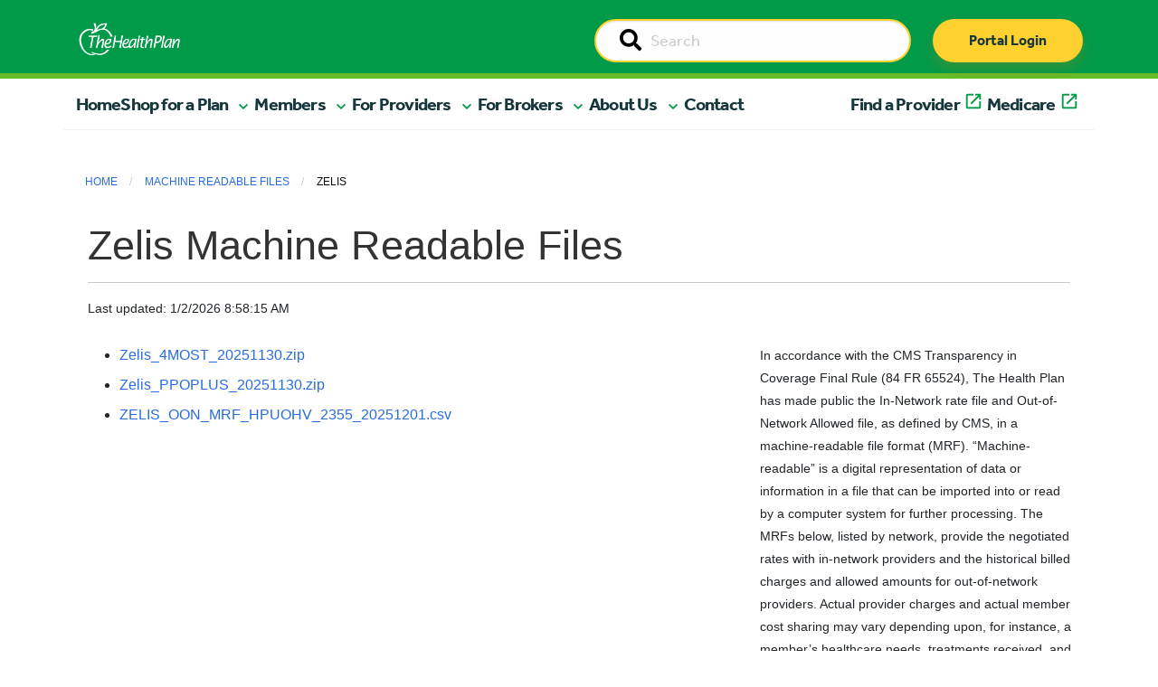

--- FILE ---
content_type: text/html; charset=UTF-8
request_url: https://www.healthplan.org/zelis_mrfs
body_size: 10542
content:
<!doctype html>
<html class="no-js" lang="en">
  <head>

    
<title>Zelis Mrfs :: The Health Plan</title>

<meta http-equiv="content-type" content="text/html; charset=UTF-8"/>
<meta name="generator" content="Concrete CMS"/>
<meta name="theme-color" content="rgb(0, 154, 73)"/>
<link rel="canonical" href="https://www.healthplan.org/zelis_mrfs">
<script type="text/javascript">
    var CCM_DISPATCHER_FILENAME = "/index.php";
    var CCM_CID = 14672;
    var CCM_EDIT_MODE = false;
    var CCM_ARRANGE_MODE = false;
    var CCM_IMAGE_PATH = "/concrete/images";
    var CCM_APPLICATION_URL = "https://www.healthplan.org";
    var CCM_REL = "";
    var CCM_ACTIVE_LOCALE = "en_US";
    var CCM_USER_REGISTERED = false;
</script>

<link href="/concrete/css/features/imagery/frontend.css?ccm_nocache=8d9ad7a3b26ba21118d70dec13a6d138e3c0cdf7" rel="stylesheet" type="text/css" media="all">
<link href="/concrete/css/fontawesome/all.css?ccm_nocache=8d9ad7a3b26ba21118d70dec13a6d138e3c0cdf7" rel="stylesheet" type="text/css" media="all">
<script type="text/javascript" src="/application/js/jquery-3.6.0.min.js?ccm_nocache=93d5674667a034411f8113d75407d7548a53b80a"></script>
<script type="text/javascript" src="/application/js/jquery-migrate-3.3.2.min.js?ccm_nocache=212097cd5b75a171964f96295e8f991f33a7d1d5"></script>
<link href="/application/files/cache/css/3176a43b8ffb2c4e1a9fe757262f88c0b9a9e928.css?ccm_nocache=8d9ad7a3b26ba21118d70dec13a6d138e3c0cdf7" rel="stylesheet" type="text/css" media="all" data-source="/concrete/css/features/basics/frontend.css?ccm_nocache=8d9ad7a3b26ba21118d70dec13a6d138e3c0cdf7 /packages/health_plan/blocks/hp_auto_nav/view.css?ccm_nocache=0e3585e11b82478b4025c9a19224551ed51951ce">

    <meta charset="utf-8">
    <meta http-equiv="x-ua-compatible" content="ie=edge">
    <meta name="viewport" content="width=device-width, initial-scale=1.0">

        <meta property="og:image" content=""/>
    <meta property="og:title" content=""/>
    <meta property="og:description" content=""/>
    <meta name="twitter:card" content="summary_large_image" >
	<meta name="twitter:image" content="" >

    <link rel="shortcut icon" href="/packages/healthplan_redesign/themes/healthplan_redesign/Content/graphics/thp-favicon.png">

        <link rel="stylesheet" href="/packages/healthplan_redesign/themes/healthplan_redesign/css/slick.css">
    <link rel="stylesheet" href="/packages/healthplan_redesign/themes/healthplan_redesign/css/slick-theme.css">
    <link rel="stylesheet" href="/packages/healthplan_redesign/themes/healthplan_redesign/css/app.css"> 
    <link rel="stylesheet" href="/packages/healthplan_redesign/themes/healthplan_redesign/css/app_redesign.css"> 

        <!-- <link rel="stylesheet" href="https://cdnjs.cloudflare.com/ajax/libs/bootstrap-select/1.13.18/css/bootstrap-select.min.css" integrity="sha512-ARJR74swou2y0Q2V9k0GbzQ/5vJ2RBSoCWokg4zkfM29Fb3vZEQyv0iWBMW/yvKgyHSR/7D64pFMmU8nYmbRkg==" crossorigin="anonymous" referrerpolicy="no-referrer" /> -->
    <!-- <link rel="stylesheet" href="/packages/healthplan_redesign/themes/healthplan_redesign/css/ajax-bootstrap-select.min.css"> -->
    <script type="text/javascript" src="/packages/healthplan_redesign/themes/healthplan_redesign/js/slick.min.js"></script>
    <script src="/packages/healthplan_redesign/themes/healthplan_redesign/js/what-input.min.js"></script>
    <!-- <script src="/packages/healthplan_redesign/themes/healthplan_redesign/js/bootstrap-select.min.js"></script> -->
    
    

    

    <!-- web fonts -->
    <link rel="stylesheet" href="https://use.typekit.net/cvv3gsd.css">

    
    
    
    </head>
    <body>
    
<div class="ccm-page ccm-page-id-14672">
    <header>

        

    



<style>
    #ccm-stack-container .navbar-brand img.logo {
        max-width: 150px;
    }

    #ccm-stack-container .nav-wrapper.sticky-top.container-fluid {
        position: relative;
        z-index: 1;
        overflow-x: hidden;
    }
</style>


<!-- HTML output -->
<div class="nav-wrapper sticky-top container-fluid">
    <nav class="navbar navbar-expand-md">
        <div class="nav-upper">
            <div class="nav-inner container">
                <div class="logo-wrapper">
                    <a class="navbar-brand" href="/"><img class="logo" src="/packages/healthplan_redesign/themes/healthplan_redesign/Content/graphics/THP_Main_logo_2018_White.png" alt="THP Logo"/></a>
                </div>

                <div id="searchWrapper" class="search-wrapper d-none d-sm-none d-md-block d-lg-block">
                    <form action="/search" method="get" id="desktopSearchForm" class="ccm-search-block-form">
                        <input name="search_paths[]" type="hidden" value="">        
                        <div class="input-group">
                            <label id="searchDesktopLabel" style="display:none;" for="searchDesktop">Search</label>
                            <input name="searchDesktop" aria-labelledby="searchDesktopLabel" id="searchDesktop" class="searchField input-group-field" type="text" value="" placeholder="Search">                        
                            <span class="input-group-label">
                                <button type="submit" value="Go">
                                    <span style="display:none;">Go</span>
                                    <i class="fa fa-search"></i>
                            </button>
                            </span>
                        </div>
                    </form>
                </div>

                <div id="buttonWrapper" class="button-wrapper d-none d-sm-none d-md-block d-lg-block">
                    <a href="https://myplan.healthplan.org/" class="thp-btn thp-btn-primary" type="submit">Portal Login</a>
                </div>

                <!-- mobile only search and login button -->
                <div id="searchMobileWrapper" class="search-wrapper d-md-none d-lg-none d-xl-none d-xxl-none">
                    <form action="/search" method="get" id="mobileSearchForm" class="ccm-search-block-form">
                        <input name="search_paths[]" type="hidden" value="">        
                        <div class="input-group">
                            <label style="display:none;" for="searchMobile">Search</label>
                            <input name="searchMobile" id="searchMobile" class="searchField input-group-field" type="text" value="" placeholder="Search">                        
                            <span class="input-group-label">
                                <button type="submit" value="Go">
                                    <span style="display:none;">Go</span>
                                    <i class="fa fa-search"></i>
                                </button>
                            </span>
                        </div>
                    </form>
                </div>

                <div id="buttonMobile" class="button-wrapper d-md-none d-lg-none d-xl-none d-xxl-none">
                    <a href="https://myplan.healthplan.org/" class="thp-btn thp-btn-primary" type="submit">Portal Login</a>
                </div>
                <!-- end mobile only -->

                <div class="toggleWrapper">
                    <button id="toggleButton" class="navbar-toggler" type="button" data-bs-toggle="collapse" data-bs-target="#navbarToggle,offcanvas-a" aria-controls="navbarToggle" aria-expanded="false" aria-label="Toggle navigation">
                        <span class="navbar-toggler-icon navbar-toggler-icon-closed">
                            <i class="icon fas fa-bars"></i>
                        </span>

                        <span class="navbar-toggler-icon navbar-toggler-icon-open">
                            <i class="icon fas fa-times"></i>
                        </span>
                    </button>
                </div>
            </div>
        </div>
        <div class="menu-wrapper">
            <div class="menu container">
                <div class="row navbar-collapse" id="navbarToggle">

                    <!-- desktop nav items -->
                    <ul class="hp_manual_nav navbar-nav me-auto mb-2 mb-lg-0 navbar-" id="BLOCK_7773"><li class="nav-item"><a class="nav-link active primary-nav" aria-current="page" href="https://healthplan.org/">Home</a></li><li class="nav-item mobile-nav-element main-nav-mobile-offcanvas"><a class="nav-link primary-nav mobile-nav-drilldown" href="#" role="button" data-bs-toggle="offcanvas" data-bs-target="#panel-2" aria-controls="offcanvasExample">Shop for a Plan</a></li><li class="nav-item dropdown nav-test"><a href="#" target="_self" class=" primary-nav nav-link dropdown-toggle dropdown-2" role="button" aria-expanded="false">Shop for a Plan</a><ul class="dropdown-menu dropdown-menu-header"><li class="nav-item dropdown"><a href="#" target="_self" class="nav-link dropdown-toggle dropdown-3" >Individual Plans</a><ul class="dropdown-menu dropdown-submenu"><li class="nav-item dropdown"><a href="#" target="_self" class="nav-link dropdown-toggle dropdown-4" >Medicaid</a><ul class="dropdown-menu dropdown-submenu"><li class="nav-item"><a href="https://healthplan.org/wv-medicaid" target="_self" class="dropdown-item dropdown-5" >Medicaid Home</a></li><li class="nav-item"><a href="https://healthplan.org/wv-medicaid/current-members/medicaid-benefits" target="_self" class="dropdown-item dropdown-6" >Medicaid Benefits</a></li><li class="nav-item"><a href="https://healthplan.org/wv-medicaid/wvchip" target="_self" class="dropdown-item dropdown-7" >WVCHIP</a></li><li class="nav-item"><a href="https://healthplan.org/wv-medicaid/current-members/wvchip-member-information" target="_self" class="dropdown-item dropdown-8" >WVCHIP Benefits</a></li><li class="nav-item"><a href="https://healthplan.org/wv-medicaid/new-members/enroll" target="_self" class="dropdown-item dropdown-9" >Enroll</a></li></ul></li><li class="nav-item"><a href="https://medicare2026.healthplan.org/compare-plans" target="_blank" class="dropdown-item dropdown-external-link dropdown-10" >Medicare Advantage Plans</a></li><li class="nav-item"><a href="https://healthplan.org/types-plans/medicare/medicare-supplement-plans" target="_self" class="dropdown-item dropdown-11" >Medicare Supplement Plans</a></li></ul></li><li class="nav-item"><a href="https://healthplan.org/types-plans/employer-plans" target="_self" class="dropdown-item dropdown-12" >Employer Plans</a></li></ul></li><li class="nav-item mobile-nav-element main-nav-mobile-offcanvas"><a class="nav-link primary-nav mobile-nav-drilldown" href="#" role="button" data-bs-toggle="offcanvas" data-bs-target="#panel-13" aria-controls="offcanvasExample">Members</a></li><li class="nav-item dropdown nav-test"><a href="#" target="_self" class=" primary-nav nav-link dropdown-toggle dropdown-13" role="button" aria-expanded="false">Members</a><ul class="dropdown-menu dropdown-menu-header"><li class="nav-item dropdown"><a href="#" target="_self" class="nav-link dropdown-toggle dropdown-14" >Tools and Resources</a><ul class="dropdown-menu dropdown-submenu"><li class="nav-item"><a href="https://healthplan.org/for-you-and-family/planning-ahead/understanding-advance-directives" target="_self" class="dropdown-item dropdown-15" >Advance Directives</a></li><li class="nav-item"><a href="https://healthplan.org/for-you-and-family/tools-resources/appeals-grievances" target="_self" class="dropdown-item dropdown-16" >Appeals and Grievances</a></li><li class="nav-item"><a href="https://healthplan.org/for-you-and-family/forms" target="_self" class="dropdown-item dropdown-17" >Forms</a></li><li class="nav-item"><a href="https://healthplan.org/for-you-and-family/tools-resources/our-myplan-mobile-app" target="_self" class="dropdown-item dropdown-18" >The MyPlan Mobile App</a></li><li class="nav-item"><a href="https://healthplan.org/for-you-and-family/tools-resources/newsletters" target="_self" class="dropdown-item dropdown-19" >Newsletters</a></li><li class="nav-item"><a href="https://healthplan.org/for-you-and-family/tools-resources/quality-improvement" target="_self" class="dropdown-item dropdown-20" >Quality Improvement</a></li><li class="nav-item"><a href="https://healthplan.org/for-you-and-family/tools-resources/cost-estimates" target="_self" class="dropdown-item dropdown-21" >Cost Estimates</a></li></ul></li><li class="nav-item"><a href="https://healthplan.org/for-you-and-family/forms-prior-auth-list-notices" target="_self" class="dropdown-item dropdown-96" >Prior Authorizations</a></li><li class="nav-item dropdown"><a href="#" target="_self" class="nav-link dropdown-toggle dropdown-22" >Medicaid/WVCHIP</a><ul class="dropdown-menu dropdown-submenu"><li class="nav-item"><a href="https://healthplan.org/wv-medicaid/current-members/medicaid-benefits" target="_self" class="dropdown-item dropdown-23" >Medicaid Benefits</a></li><li class="nav-item"><a href="https://healthplan.org/wv-medicaid/current-members/member-materials" target="_self" class="dropdown-item dropdown-24" >Medicaid Member Materials</a></li><li class="nav-item"><a href="https://healthplan.org/wv-medicaid/wvchip" target="_self" class="dropdown-item dropdown-25" >WVCHIP</a></li><li class="nav-item"><a href="https://healthplan.org/wv-medicaid/current-members/wvchip-member-information" target="_self" class="dropdown-item dropdown-26" >WVCHIP Benefits</a></li><li class="nav-item"><a href="https://healthplan.org/wv-medicaid/current-members/wvchip-member-materials" target="_self" class="dropdown-item dropdown-27" >WVCHIP Member Materials</a></li><li class="nav-item"><a href="https://healthplan.org/wv-medicaid/get-care/receiving-care" target="_self" class="dropdown-item dropdown-28" >Receiving Care</a></li><li class="nav-item"><a href="https://www.findhelp.org/?ref=ab_redirect" target="_blank" class="dropdown-item dropdown-external-link dropdown-29" >Community Resources</a></li></ul></li><li class="nav-item dropdown"><a href="#" target="_self" class="nav-link dropdown-toggle dropdown-30" >Pharmacy</a><ul class="dropdown-menu dropdown-submenu"><li class="nav-item"><a href="https://healthplan.org/for-you-and-family/pharmacy/formularies" target="_self" class="dropdown-item dropdown-31" >Formularies</a></li><li class="nav-item"><a href="https://healthplan.org/for-you-and-family/pharmacy/home-delivery-prescription-reimbursements" target="_self" class="dropdown-item dropdown-32" >Home Delivery / Prescription Reimbursements</a></li><li class="nav-item"><a href="https://healthplan.org/for-you-and-family/pharmacy/medication-review" target="_self" class="dropdown-item dropdown-33" >Medication Review</a></li><li class="nav-item"><a href="https://healthplan.org/for-you-and-family/pharmacy/obtaining-prescription" target="_self" class="dropdown-item dropdown-34" >Obtaining a Prescription</a></li><li class="nav-item"><a href="https://healthplan.org/for-you-and-family/pharmacy/specialty-drugs" target="_self" class="dropdown-item dropdown-35" >Specialty Drugs</a></li><li class="nav-item"><a href="https://healthplan.org/for-you-and-family/pharmacy/online-digital-tools" target="_self" class="dropdown-item dropdown-36" >Online Digital Tools</a></li><li class="nav-item"><a href="https://www.express-scripts.com/frontend/open-enrollment/thehealthplan/plans/5cca93c355d4ee005c73ef3d/pharmacy" target="_blank" class="dropdown-item dropdown-external-link dropdown-37" >Find a Pharmacy</a></li></ul></li><li class="nav-item dropdown"><a href="#" target="_self" class="nav-link dropdown-toggle dropdown-38" >Get Care</a><ul class="dropdown-menu dropdown-submenu"><li class="nav-item"><a href="https://healthplan.org/for-you-and-family/get-care/talk-nurse" target="_self" class="dropdown-item dropdown-39" >Talk to a Nurse</a></li><li class="nav-item"><a href="https://healthplan.org/for-you-and-family/get-care/988-247-crisis-support" target="_self" class="dropdown-item dropdown-40" >988 - 24/7 Crisis Support</a></li><li class="nav-item"><a href="https://healthplan.org/for-you-and-family/get-care/clinical-programs-and-enrollment" target="_self" class="dropdown-item dropdown-41" >Clinical Programs and Enrollment</a></li></ul></li><li class="nav-item dropdown"><a href="#" target="_self" class="nav-link dropdown-toggle dropdown-42" >Health and Wellness</a><ul class="dropdown-menu dropdown-submenu"><li class="nav-item"><a href="https://healthplan.org/for-you-and-family/health-wellness/core-wellness" target="_self" class="dropdown-item dropdown-43" >CoreWellness</a></li><li class="nav-item"><a href="https://healthplan.org/blog" target="_self" class="dropdown-item dropdown-44" >HealthBite Blog</a></li><li class="nav-item"><a href="https://healthplan.org/for-you-and-family/health-wellness/health-library-1" target="_self" class="dropdown-item dropdown-45" >Self-Management Tool and Health Library</a></li><li class="nav-item"><a href="https://healthplan.org/for-you-and-family/get-care/clinical-programs-and-enrollment" target="_self" class="dropdown-item dropdown-46" >Clinical Programs and Enrollment</a></li></ul></li><li class="nav-item"><a href="https://myplan.healthplan.org/Account/Login" target="_blank" class="dropdown-item dropdown-external-link dropdown-47" >Member Portal</a></li><li class="nav-item"><a href="http://findadoc.healthplan.org/" target="_blank" class="dropdown-item dropdown-external-link dropdown-48" >Find a Provider</a></li></ul></li><li class="nav-item mobile-nav-element main-nav-mobile-offcanvas"><a class="nav-link primary-nav mobile-nav-drilldown" href="#" role="button" data-bs-toggle="offcanvas" data-bs-target="#panel-49" aria-controls="offcanvasExample">For Providers</a></li><li class="nav-item dropdown nav-test"><a href="#" target="_self" class=" primary-nav nav-link dropdown-toggle dropdown-49" role="button" aria-expanded="false">For Providers</a><ul class="dropdown-menu dropdown-menu-header"><li class="nav-item dropdown"><a href="#" target="_self" class="nav-link dropdown-toggle dropdown-50" >Claims Support</a><ul class="dropdown-menu dropdown-submenu"><li class="nav-item"><a href="https://healthplan.org/providers/claims-support/claims" target="_self" class="dropdown-item dropdown-51" >Claims</a></li><li class="nav-item"><a href="https://healthplan.org/providers/claims-support/fee-schedules" target="_self" class="dropdown-item dropdown-52" >Fee Schedules</a></li><li class="nav-item"><a href="https://healthplan.org/providers/claims-support/reconsideration-appeals" target="_self" class="dropdown-item dropdown-53" >Reconsideration and Appeals</a></li></ul></li><li class="nav-item"><a href="https://healthplan.org/providers/prior-authorization-referrals/forms-prior-auth-list-notices" target="_self" class="dropdown-item dropdown-54" >Prior Authorizations</a></li><li class="nav-item dropdown"><a href="#" target="_self" class="nav-link dropdown-toggle dropdown-55" >Medicare and Medicaid</a><ul class="dropdown-menu dropdown-submenu"><li class="nav-item"><a href="https://healthplan.org/providers/medicare-medicaid/medicare" target="_self" class="dropdown-item dropdown-56" >Medicare</a></li><li class="nav-item"><a href="https://healthplan.org/providers/medicare-medicaid/wv-medicaid" target="_self" class="dropdown-item dropdown-57" >WV Medicaid</a></li><li class="nav-item"><a href="https://healthplan.org/providers/medicare-medicaid/dual-eligible-special-needs-plan-d-snp" target="_self" class="dropdown-item dropdown-58" >Dual Eligible Special Needs Plan (D-SNP)</a></li></ul></li><li class="nav-item dropdown"><a href="#" target="_self" class="nav-link dropdown-toggle dropdown-59" >Patient Care Programs</a><ul class="dropdown-menu dropdown-submenu"><li class="nav-item"><a href="https://healthplan.org/providers/patient-care-programs/advance-directives" target="_self" class="dropdown-item dropdown-60" >Advance Directives</a></li><li class="nav-item"><a href="https://healthplan.org/providers/patient-care-programs/behavioral-health" target="_self" class="dropdown-item dropdown-61" >Behavioral Health</a></li><li class="nav-item"><a href="https://healthplan.org/providers/patient-care-programs/Clinical-Services" target="_self" class="dropdown-item dropdown-62" >Clinical Services Department</a></li><li class="nav-item"><a href="https://healthplan.org/providers/patient-care-programs/pharmacy" target="_self" class="dropdown-item dropdown-63" >Pharmacy</a></li><li class="nav-item"><a href="https://healthplan.org/providers/patient-care-programs/quality-measures" target="_self" class="dropdown-item dropdown-64" >Quality Measures</a></li><li class="nav-item"><a href="https://healthplan.org/providers/patient-care-programs/substance-use-disorder" target="_self" class="dropdown-item dropdown-65" >Substance Use Disorder</a></li><li class="nav-item"><a href="https://healthplan.org/providers/patient-care-programs/population-health" target="_self" class="dropdown-item dropdown-66" >Population Health</a></li></ul></li><li class="nav-item dropdown"><a href="#" target="_self" class="nav-link dropdown-toggle dropdown-67" >Provider Resources</a><ul class="dropdown-menu dropdown-submenu"><li class="nav-item"><a href="https://healthplan.org/providers/resources/provider-manual" target="_self" class="dropdown-item dropdown-68" >Provider Manual</a></li><li class="nav-item"><a href="https://healthplan.org/providers/resources/quick-reference" target="_self" class="dropdown-item dropdown-69" >Quick Reference</a></li><li class="nav-item"><a href="https://healthplan.org/providers/resources/policies/medical-policies" target="_self" class="dropdown-item dropdown-70" >Medical Policies</a></li><li class="nav-item"><a href="https://healthplan.org/providers/resources/policies/payment-policies" target="_self" class="dropdown-item dropdown-71" >Payment Policies</a></li><li class="nav-item"><a href="https://healthplan.org/providers/clinical-support/clinical-guidelines" target="_self" class="dropdown-item dropdown-72" >Clinical Guidelines</a></li><li class="nav-item"><a href="https://healthplan.org/providers/resources/physician-case-management-referral" target="_self" class="dropdown-item dropdown-73" >Physician Case Management Referral</a></li><li class="nav-item"><a href="https://healthplan.org/providers/clinical-support/rights-responsibilities" target="_self" class="dropdown-item dropdown-74" >Rights and Responsibilities</a></li><li class="nav-item"><a href="https://healthplan.org/providers/resources/consent-forms" target="_self" class="dropdown-item dropdown-75" >Patient Consent Forms</a></li><li class="nav-item"><a href="https://healthplan.org/providers/clinical-support/documentation-guidelines" target="_self" class="dropdown-item dropdown-76" >Documentation Guidelines</a></li><li class="nav-item"><a href="https://healthplan.org/providers/overview/meet-practice-management-consultant" target="_self" class="dropdown-item dropdown-77" >Meet your Practice Management Consultant</a></li></ul></li><li class="nav-item dropdown"><a href="#" target="_self" class="nav-link dropdown-toggle dropdown-78" >Join Our Network</a><ul class="dropdown-menu dropdown-submenu"><li class="nav-item"><a href="https://healthplan.org/providers/overview/join-our-network/provider-join-our-network" target="_self" class="dropdown-item dropdown-79" >Providers</a></li><li class="nav-item"><a href="https://healthplan.org/providers/overview/join-our-network/hospital-facility-join-our-network" target="_self" class="dropdown-item dropdown-80" >Hospitals / Facilities </a></li></ul></li><li class="nav-item dropdown"><a href="#" target="_self" class="nav-link dropdown-toggle dropdown-81" >Training and Education</a><ul class="dropdown-menu dropdown-submenu"><li class="nav-item"><a href="https://healthplan.org/providers/training-education/provider-email-communications" target="_self" class="dropdown-item dropdown-82" >Provider Communications</a></li><li class="nav-item"><a href="https://healthplan.org/providers/education/provider-compliance-fraud-waste-abuse" target="_self" class="dropdown-item dropdown-83" >Compliance and Fraud, Waste and Abuse</a></li><li class="nav-item"><a href="https://healthplan.org/providers/training-education/webinars-trainings" target="_self" class="dropdown-item dropdown-84" >Trainings</a></li></ul></li></ul></li><li class="nav-item mobile-nav-element main-nav-mobile-offcanvas"><a class="nav-link primary-nav mobile-nav-drilldown" href="#" role="button" data-bs-toggle="offcanvas" data-bs-target="#panel-85" aria-controls="offcanvasExample">For Brokers</a></li><li class="nav-item dropdown nav-test"><a href="#" target="_self" class=" primary-nav nav-link dropdown-toggle dropdown-85" role="button" aria-expanded="false">For Brokers</a><ul class="dropdown-menu dropdown-menu-header"><li class="nav-item"><a href="https://healthplan.org/join-our-broker-team" target="_self" class="dropdown-item dropdown-86" >Join Our Broker Team</a></li><li class="nav-item"><a href="https://healthplan.org/thps-broker-portal" target="_self" class="dropdown-item dropdown-87" >Broker Portal Login</a></li></ul></li><li class="nav-item mobile-nav-element main-nav-mobile-offcanvas"><a class="nav-link primary-nav mobile-nav-drilldown" href="#" role="button" data-bs-toggle="offcanvas" data-bs-target="#panel-88" aria-controls="offcanvasExample">About Us</a></li><li class="nav-item dropdown nav-test"><a href="#" target="_self" class=" primary-nav nav-link dropdown-toggle dropdown-88" role="button" aria-expanded="false">About Us</a><ul class="dropdown-menu dropdown-menu-header"><li class="nav-item"><a href="https://healthplan.org/careers" target="_self" class="dropdown-item dropdown-89" >Careers</a></li><li class="nav-item"><a href="https://healthplan.org/about-us/executive-leadership" target="_self" class="dropdown-item dropdown-90" >Executive Leadership</a></li><li class="nav-item"><a href="https://healthplan.org/about-us/our-history" target="_self" class="dropdown-item dropdown-91" >Our History</a></li><li class="nav-item"><a href="https://healthplan.org/about-us/our-partnerships" target="_self" class="dropdown-item dropdown-92" >Our Partnerships</a></li></ul></li><li class="nav-item nav-test"><a href="https://healthplan.org/contact-us" target="_self" class=" primary-nav dropdown-item dropdown-93" role="button" aria-expanded="false">Contact</a></li><li class="nav-item nav-test"><a href="http://findadoc.healthplan.org/" target="_blank" class=" primary-nav dropdown-item dropdown-external-link dropdown-94" role="button" aria-expanded="false">Find a Provider</a></li><li class="nav-item nav-test"><a href="https://medicare2026.healthplan.org/" target="_blank" class=" primary-nav dropdown-item dropdown-external-link dropdown-95" role="button" aria-expanded="false">Medicare</a></li></ul>
                    <div class="helpWrapper d-md-none d-lg-none d-xl-none d-xxl-none"><a href="tel:8006246961" class="thp-btn thp-btn-secondary">Need help? Call Us</a></div>
                </div>
            </div>
        </div>
    </nav>
</div>

<!-- END DESKTOP -->


<!-- MOBILE SUBNAV -->

        <div class="mobile-subnav-collection">
            <div class="offcanvas offcanvas-end offcanvas-tier-1" tabindex="-1" id="panel-2"><div class="offcanvas-body"><div class="mobile-link-list"><div class="mobile-nav-item"><a class="mobile-nav-back text-reset" data-bs-dismiss="offcanvas" aria-label="Close">Main Menu</a></div><div class="mobile-nav-item"><p class="nav-title">Shop for a Plan</p></div><div class="mobile-nav-item" data-id="3"><a class="mobile-nav-drilldown" data-bs-toggle="offcanvas" href="#panel-3" role="button" aria-controls="offcanvas" aria-label="Individual Plans">Individual Plans</a></div><div class="mobile-nav-item"><a class="" href="https://healthplan.org/types-plans/employer-plans">Employer Plans</a></div></div></div></div><div class="offcanvas offcanvas-end offcanvas-tier-2" tabindex="-1" id="panel-3"><div class="offcanvas-body"><div class="mobile-link-list"><div class="mobile-nav-item"><a class="mobile-nav-back" data-bs-toggle="offcanvas" href="#panel-2" role="button" aria-controls="offcanvas" aria-label="Shop for a Plan">Shop for a Plan</a></div><div class="mobile-nav-item"><p class="nav-title">Individual Plans</p></div><div class="mobile-nav-item" data-id="4"><a class="mobile-nav-drilldown" data-bs-toggle="offcanvas" href="#panel-4" role="button" aria-controls="offcanvas" aria-label="Medicaid">Medicaid</a></div><div class="mobile-nav-item"><a class="" href="https://medicare2026.healthplan.org/compare-plans">Medicare Advantage Plans</a></div><div class="mobile-nav-item"><a class="" href="https://healthplan.org/types-plans/medicare/medicare-supplement-plans">Medicare Supplement Plans</a></div></div></div></div><div class="offcanvas offcanvas-end offcanvas-tier-3" tabindex="-1" id="panel-4"><div class="offcanvas-body"><div class="mobile-link-list"><div class="mobile-nav-item"><a class="mobile-nav-back" data-bs-toggle="offcanvas" href="#panel-3" role="button" aria-controls="offcanvas" aria-label="Individual Plans">Individual Plans</a></div><div class="mobile-nav-item"><p class="nav-title">Medicaid</p></div><div class="mobile-nav-item"><a class="" href="https://healthplan.org/wv-medicaid">Medicaid Home</a></div><div class="mobile-nav-item"><a class="" href="https://healthplan.org/wv-medicaid/current-members/medicaid-benefits">Medicaid Benefits</a></div><div class="mobile-nav-item"><a class="" href="https://healthplan.org/wv-medicaid/wvchip">WVCHIP</a></div><div class="mobile-nav-item"><a class="" href="https://healthplan.org/wv-medicaid/current-members/wvchip-member-information">WVCHIP Benefits</a></div><div class="mobile-nav-item"><a class="" href="https://healthplan.org/wv-medicaid/new-members/enroll">Enroll</a></div></div></div></div><div class="offcanvas offcanvas-end offcanvas-tier-1" tabindex="-1" id="panel-13"><div class="offcanvas-body"><div class="mobile-link-list"><div class="mobile-nav-item"><a class="mobile-nav-back text-reset" data-bs-dismiss="offcanvas" aria-label="Close">Main Menu</a></div><div class="mobile-nav-item"><p class="nav-title">Members</p></div><div class="mobile-nav-item" data-id="14"><a class="mobile-nav-drilldown" data-bs-toggle="offcanvas" href="#panel-14" role="button" aria-controls="offcanvas" aria-label="Tools and Resources">Tools and Resources</a></div><div class="mobile-nav-item"><a class="" href="https://healthplan.org/for-you-and-family/forms-prior-auth-list-notices">Prior Authorizations</a></div><div class="mobile-nav-item" data-id="22"><a class="mobile-nav-drilldown" data-bs-toggle="offcanvas" href="#panel-22" role="button" aria-controls="offcanvas" aria-label="Medicaid/WVCHIP">Medicaid/WVCHIP</a></div><div class="mobile-nav-item" data-id="30"><a class="mobile-nav-drilldown" data-bs-toggle="offcanvas" href="#panel-30" role="button" aria-controls="offcanvas" aria-label="Pharmacy">Pharmacy</a></div><div class="mobile-nav-item" data-id="38"><a class="mobile-nav-drilldown" data-bs-toggle="offcanvas" href="#panel-38" role="button" aria-controls="offcanvas" aria-label="Get Care">Get Care</a></div><div class="mobile-nav-item" data-id="42"><a class="mobile-nav-drilldown" data-bs-toggle="offcanvas" href="#panel-42" role="button" aria-controls="offcanvas" aria-label="Health and Wellness">Health and Wellness</a></div><div class="mobile-nav-item"><a class="" href="https://myplan.healthplan.org/Account/Login">Member Portal</a></div><div class="mobile-nav-item"><a class="" href="http://findadoc.healthplan.org/">Find a Provider</a></div></div></div></div><div class="offcanvas offcanvas-end offcanvas-tier-2" tabindex="-1" id="panel-14"><div class="offcanvas-body"><div class="mobile-link-list"><div class="mobile-nav-item"><a class="mobile-nav-back" data-bs-toggle="offcanvas" href="#panel-13" role="button" aria-controls="offcanvas" aria-label="Members">Members</a></div><div class="mobile-nav-item"><p class="nav-title">Tools and Resources</p></div><div class="mobile-nav-item"><a class="" href="https://healthplan.org/for-you-and-family/planning-ahead/understanding-advance-directives">Advance Directives</a></div><div class="mobile-nav-item"><a class="" href="https://healthplan.org/for-you-and-family/tools-resources/appeals-grievances">Appeals and Grievances</a></div><div class="mobile-nav-item"><a class="" href="https://healthplan.org/for-you-and-family/forms">Forms</a></div><div class="mobile-nav-item"><a class="" href="https://healthplan.org/for-you-and-family/tools-resources/our-myplan-mobile-app">The MyPlan Mobile App</a></div><div class="mobile-nav-item"><a class="" href="https://healthplan.org/for-you-and-family/tools-resources/newsletters">Newsletters</a></div><div class="mobile-nav-item"><a class="" href="https://healthplan.org/for-you-and-family/tools-resources/quality-improvement">Quality Improvement</a></div><div class="mobile-nav-item"><a class="" href="https://healthplan.org/for-you-and-family/tools-resources/cost-estimates">Cost Estimates</a></div></div></div></div><div class="offcanvas offcanvas-end offcanvas-tier-2" tabindex="-1" id="panel-22"><div class="offcanvas-body"><div class="mobile-link-list"><div class="mobile-nav-item"><a class="mobile-nav-back" data-bs-toggle="offcanvas" href="#panel-13" role="button" aria-controls="offcanvas" aria-label="Members">Members</a></div><div class="mobile-nav-item"><p class="nav-title">Medicaid/WVCHIP</p></div><div class="mobile-nav-item"><a class="" href="https://healthplan.org/wv-medicaid/current-members/medicaid-benefits">Medicaid Benefits</a></div><div class="mobile-nav-item"><a class="" href="https://healthplan.org/wv-medicaid/current-members/member-materials">Medicaid Member Materials</a></div><div class="mobile-nav-item"><a class="" href="https://healthplan.org/wv-medicaid/wvchip">WVCHIP</a></div><div class="mobile-nav-item"><a class="" href="https://healthplan.org/wv-medicaid/current-members/wvchip-member-information">WVCHIP Benefits</a></div><div class="mobile-nav-item"><a class="" href="https://healthplan.org/wv-medicaid/current-members/wvchip-member-materials">WVCHIP Member Materials</a></div><div class="mobile-nav-item"><a class="" href="https://healthplan.org/wv-medicaid/get-care/receiving-care">Receiving Care</a></div><div class="mobile-nav-item"><a class="" href="https://www.findhelp.org/?ref=ab_redirect">Community Resources</a></div></div></div></div><div class="offcanvas offcanvas-end offcanvas-tier-2" tabindex="-1" id="panel-30"><div class="offcanvas-body"><div class="mobile-link-list"><div class="mobile-nav-item"><a class="mobile-nav-back" data-bs-toggle="offcanvas" href="#panel-13" role="button" aria-controls="offcanvas" aria-label="Members">Members</a></div><div class="mobile-nav-item"><p class="nav-title">Pharmacy</p></div><div class="mobile-nav-item"><a class="" href="https://healthplan.org/for-you-and-family/pharmacy/formularies">Formularies</a></div><div class="mobile-nav-item"><a class="" href="https://healthplan.org/for-you-and-family/pharmacy/home-delivery-prescription-reimbursements">Home Delivery / Prescription Reimbursements</a></div><div class="mobile-nav-item"><a class="" href="https://healthplan.org/for-you-and-family/pharmacy/medication-review">Medication Review</a></div><div class="mobile-nav-item"><a class="" href="https://healthplan.org/for-you-and-family/pharmacy/obtaining-prescription">Obtaining a Prescription</a></div><div class="mobile-nav-item"><a class="" href="https://healthplan.org/for-you-and-family/pharmacy/specialty-drugs">Specialty Drugs</a></div><div class="mobile-nav-item"><a class="" href="https://healthplan.org/for-you-and-family/pharmacy/online-digital-tools">Online Digital Tools</a></div><div class="mobile-nav-item"><a class="" href="https://www.express-scripts.com/frontend/open-enrollment/thehealthplan/plans/5cca93c355d4ee005c73ef3d/pharmacy">Find a Pharmacy</a></div></div></div></div><div class="offcanvas offcanvas-end offcanvas-tier-2" tabindex="-1" id="panel-38"><div class="offcanvas-body"><div class="mobile-link-list"><div class="mobile-nav-item"><a class="mobile-nav-back" data-bs-toggle="offcanvas" href="#panel-13" role="button" aria-controls="offcanvas" aria-label="Members">Members</a></div><div class="mobile-nav-item"><p class="nav-title">Get Care</p></div><div class="mobile-nav-item"><a class="" href="https://healthplan.org/for-you-and-family/get-care/talk-nurse">Talk to a Nurse</a></div><div class="mobile-nav-item"><a class="" href="https://healthplan.org/for-you-and-family/get-care/988-247-crisis-support">988 - 24/7 Crisis Support</a></div><div class="mobile-nav-item"><a class="" href="https://healthplan.org/for-you-and-family/get-care/clinical-programs-and-enrollment">Clinical Programs and Enrollment</a></div></div></div></div><div class="offcanvas offcanvas-end offcanvas-tier-2" tabindex="-1" id="panel-42"><div class="offcanvas-body"><div class="mobile-link-list"><div class="mobile-nav-item"><a class="mobile-nav-back" data-bs-toggle="offcanvas" href="#panel-13" role="button" aria-controls="offcanvas" aria-label="Members">Members</a></div><div class="mobile-nav-item"><p class="nav-title">Health and Wellness</p></div><div class="mobile-nav-item"><a class="" href="https://healthplan.org/for-you-and-family/health-wellness/core-wellness">CoreWellness</a></div><div class="mobile-nav-item"><a class="" href="https://healthplan.org/blog">HealthBite Blog</a></div><div class="mobile-nav-item"><a class="" href="https://healthplan.org/for-you-and-family/health-wellness/health-library-1">Self-Management Tool and Health Library</a></div><div class="mobile-nav-item"><a class="" href="https://healthplan.org/for-you-and-family/get-care/clinical-programs-and-enrollment">Clinical Programs and Enrollment</a></div></div></div></div><div class="offcanvas offcanvas-end offcanvas-tier-1" tabindex="-1" id="panel-49"><div class="offcanvas-body"><div class="mobile-link-list"><div class="mobile-nav-item"><a class="mobile-nav-back text-reset" data-bs-dismiss="offcanvas" aria-label="Close">Main Menu</a></div><div class="mobile-nav-item"><p class="nav-title">For Providers</p></div><div class="mobile-nav-item" data-id="50"><a class="mobile-nav-drilldown" data-bs-toggle="offcanvas" href="#panel-50" role="button" aria-controls="offcanvas" aria-label="Claims Support">Claims Support</a></div><div class="mobile-nav-item"><a class="" href="https://healthplan.org/providers/prior-authorization-referrals/forms-prior-auth-list-notices">Prior Authorizations</a></div><div class="mobile-nav-item" data-id="55"><a class="mobile-nav-drilldown" data-bs-toggle="offcanvas" href="#panel-55" role="button" aria-controls="offcanvas" aria-label="Medicare and Medicaid">Medicare and Medicaid</a></div><div class="mobile-nav-item" data-id="59"><a class="mobile-nav-drilldown" data-bs-toggle="offcanvas" href="#panel-59" role="button" aria-controls="offcanvas" aria-label="Patient Care Programs">Patient Care Programs</a></div><div class="mobile-nav-item" data-id="67"><a class="mobile-nav-drilldown" data-bs-toggle="offcanvas" href="#panel-67" role="button" aria-controls="offcanvas" aria-label="Provider Resources">Provider Resources</a></div><div class="mobile-nav-item" data-id="78"><a class="mobile-nav-drilldown" data-bs-toggle="offcanvas" href="#panel-78" role="button" aria-controls="offcanvas" aria-label="Join Our Network">Join Our Network</a></div><div class="mobile-nav-item" data-id="81"><a class="mobile-nav-drilldown" data-bs-toggle="offcanvas" href="#panel-81" role="button" aria-controls="offcanvas" aria-label="Training and Education">Training and Education</a></div></div></div></div><div class="offcanvas offcanvas-end offcanvas-tier-2" tabindex="-1" id="panel-50"><div class="offcanvas-body"><div class="mobile-link-list"><div class="mobile-nav-item"><a class="mobile-nav-back" data-bs-toggle="offcanvas" href="#panel-49" role="button" aria-controls="offcanvas" aria-label="For Providers">For Providers</a></div><div class="mobile-nav-item"><p class="nav-title">Claims Support</p></div><div class="mobile-nav-item"><a class="" href="https://healthplan.org/providers/claims-support/claims">Claims</a></div><div class="mobile-nav-item"><a class="" href="https://healthplan.org/providers/claims-support/fee-schedules">Fee Schedules</a></div><div class="mobile-nav-item"><a class="" href="https://healthplan.org/providers/claims-support/reconsideration-appeals">Reconsideration and Appeals</a></div></div></div></div><div class="offcanvas offcanvas-end offcanvas-tier-2" tabindex="-1" id="panel-55"><div class="offcanvas-body"><div class="mobile-link-list"><div class="mobile-nav-item"><a class="mobile-nav-back" data-bs-toggle="offcanvas" href="#panel-49" role="button" aria-controls="offcanvas" aria-label="For Providers">For Providers</a></div><div class="mobile-nav-item"><p class="nav-title">Medicare and Medicaid</p></div><div class="mobile-nav-item"><a class="" href="https://healthplan.org/providers/medicare-medicaid/medicare">Medicare</a></div><div class="mobile-nav-item"><a class="" href="https://healthplan.org/providers/medicare-medicaid/wv-medicaid">WV Medicaid</a></div><div class="mobile-nav-item"><a class="" href="https://healthplan.org/providers/medicare-medicaid/dual-eligible-special-needs-plan-d-snp">Dual Eligible Special Needs Plan (D-SNP)</a></div></div></div></div><div class="offcanvas offcanvas-end offcanvas-tier-2" tabindex="-1" id="panel-59"><div class="offcanvas-body"><div class="mobile-link-list"><div class="mobile-nav-item"><a class="mobile-nav-back" data-bs-toggle="offcanvas" href="#panel-49" role="button" aria-controls="offcanvas" aria-label="For Providers">For Providers</a></div><div class="mobile-nav-item"><p class="nav-title">Patient Care Programs</p></div><div class="mobile-nav-item"><a class="" href="https://healthplan.org/providers/patient-care-programs/advance-directives">Advance Directives</a></div><div class="mobile-nav-item"><a class="" href="https://healthplan.org/providers/patient-care-programs/behavioral-health">Behavioral Health</a></div><div class="mobile-nav-item"><a class="" href="https://healthplan.org/providers/patient-care-programs/Clinical-Services">Clinical Services Department</a></div><div class="mobile-nav-item"><a class="" href="https://healthplan.org/providers/patient-care-programs/pharmacy">Pharmacy</a></div><div class="mobile-nav-item"><a class="" href="https://healthplan.org/providers/patient-care-programs/quality-measures">Quality Measures</a></div><div class="mobile-nav-item"><a class="" href="https://healthplan.org/providers/patient-care-programs/substance-use-disorder">Substance Use Disorder</a></div><div class="mobile-nav-item"><a class="" href="https://healthplan.org/providers/patient-care-programs/population-health">Population Health</a></div></div></div></div><div class="offcanvas offcanvas-end offcanvas-tier-2" tabindex="-1" id="panel-67"><div class="offcanvas-body"><div class="mobile-link-list"><div class="mobile-nav-item"><a class="mobile-nav-back" data-bs-toggle="offcanvas" href="#panel-49" role="button" aria-controls="offcanvas" aria-label="For Providers">For Providers</a></div><div class="mobile-nav-item"><p class="nav-title">Provider Resources</p></div><div class="mobile-nav-item"><a class="" href="https://healthplan.org/providers/resources/provider-manual">Provider Manual</a></div><div class="mobile-nav-item"><a class="" href="https://healthplan.org/providers/resources/quick-reference">Quick Reference</a></div><div class="mobile-nav-item"><a class="" href="https://healthplan.org/providers/resources/policies/medical-policies">Medical Policies</a></div><div class="mobile-nav-item"><a class="" href="https://healthplan.org/providers/resources/policies/payment-policies">Payment Policies</a></div><div class="mobile-nav-item"><a class="" href="https://healthplan.org/providers/clinical-support/clinical-guidelines">Clinical Guidelines</a></div><div class="mobile-nav-item"><a class="" href="https://healthplan.org/providers/resources/physician-case-management-referral">Physician Case Management Referral</a></div><div class="mobile-nav-item"><a class="" href="https://healthplan.org/providers/clinical-support/rights-responsibilities">Rights and Responsibilities</a></div><div class="mobile-nav-item"><a class="" href="https://healthplan.org/providers/resources/consent-forms">Patient Consent Forms</a></div><div class="mobile-nav-item"><a class="" href="https://healthplan.org/providers/clinical-support/documentation-guidelines">Documentation Guidelines</a></div><div class="mobile-nav-item"><a class="" href="https://healthplan.org/providers/overview/meet-practice-management-consultant">Meet your Practice Management Consultant</a></div></div></div></div><div class="offcanvas offcanvas-end offcanvas-tier-2" tabindex="-1" id="panel-78"><div class="offcanvas-body"><div class="mobile-link-list"><div class="mobile-nav-item"><a class="mobile-nav-back" data-bs-toggle="offcanvas" href="#panel-49" role="button" aria-controls="offcanvas" aria-label="For Providers">For Providers</a></div><div class="mobile-nav-item"><p class="nav-title">Join Our Network</p></div><div class="mobile-nav-item"><a class="" href="https://healthplan.org/providers/overview/join-our-network/provider-join-our-network">Providers</a></div><div class="mobile-nav-item"><a class="" href="https://healthplan.org/providers/overview/join-our-network/hospital-facility-join-our-network">Hospitals / Facilities </a></div></div></div></div><div class="offcanvas offcanvas-end offcanvas-tier-2" tabindex="-1" id="panel-81"><div class="offcanvas-body"><div class="mobile-link-list"><div class="mobile-nav-item"><a class="mobile-nav-back" data-bs-toggle="offcanvas" href="#panel-49" role="button" aria-controls="offcanvas" aria-label="For Providers">For Providers</a></div><div class="mobile-nav-item"><p class="nav-title">Training and Education</p></div><div class="mobile-nav-item"><a class="" href="https://healthplan.org/providers/training-education/provider-email-communications">Provider Communications</a></div><div class="mobile-nav-item"><a class="" href="https://healthplan.org/providers/education/provider-compliance-fraud-waste-abuse">Compliance and Fraud, Waste and Abuse</a></div><div class="mobile-nav-item"><a class="" href="https://healthplan.org/providers/training-education/webinars-trainings">Trainings</a></div></div></div></div><div class="offcanvas offcanvas-end offcanvas-tier-1" tabindex="-1" id="panel-85"><div class="offcanvas-body"><div class="mobile-link-list"><div class="mobile-nav-item"><a class="mobile-nav-back text-reset" data-bs-dismiss="offcanvas" aria-label="Close">Main Menu</a></div><div class="mobile-nav-item"><p class="nav-title">For Brokers</p></div><div class="mobile-nav-item"><a class="" href="https://healthplan.org/join-our-broker-team">Join Our Broker Team</a></div><div class="mobile-nav-item"><a class="" href="https://healthplan.org/thps-broker-portal">Broker Portal Login</a></div></div></div></div><div class="offcanvas offcanvas-end offcanvas-tier-1" tabindex="-1" id="panel-88"><div class="offcanvas-body"><div class="mobile-link-list"><div class="mobile-nav-item"><a class="mobile-nav-back text-reset" data-bs-dismiss="offcanvas" aria-label="Close">Main Menu</a></div><div class="mobile-nav-item"><p class="nav-title">About Us</p></div><div class="mobile-nav-item"><a class="" href="https://healthplan.org/careers">Careers</a></div><div class="mobile-nav-item"><a class="" href="https://healthplan.org/about-us/executive-leadership">Executive Leadership</a></div><div class="mobile-nav-item"><a class="" href="https://healthplan.org/about-us/our-history">Our History</a></div><div class="mobile-nav-item"><a class="" href="https://healthplan.org/about-us/our-partnerships">Our Partnerships</a></div></div></div></div>        </div>
<!-- end mobile -->


        
    </header>

    
    <script type="text/javascript">

        $(document).ready( function () {
            
        console.log('>> ready');

        var dropDown = document.getElementsByClassName("dropdown-submenu");
        var drillDown = document.getElementsByClassName("dropdown-menu-drilldown");
        var drillDownL2 = document.getElementsByClassName("dropdown-menu-drilldown-l2");
        var offCanvasClose = document.getElementById("toggleButton");
        var offCanvasClick = document.getElementsByClassName("mobile-nav-drilldown");
        var closeCanvas = document.getElementsByClassName("modal-backdrop");
        var offCanvasCollection = document.getElementsByClassName("offcanvas");
        var dismissCanvas = document.querySelector('[data-bs-dismiss="offcanvas"]');

        for (var i = 0; i < dropDown.length; i++) {
            dropDown[i].addEventListener('click', event => {
                event.stopPropagation();
                // event.preventDefault();
            });
        }

        offCanvasClick.onclick = function() {
            setTimeout(() => {
                for (var i = 0; i < offCanvasClick.length; i++) {
                    closeCanvas[i].remove();
                }
            }, 1000);
        };


        offCanvasClose.onclick = function() {
            for (var i = 0; i < offCanvasCollection.length; i++) {
                offCanvasCollection[i].classList.remove('show');
            }
            dismissCanvas.click();
        };
            // NAV TEST SCRIPT
            var dropdownToggle = document.querySelectorAll('.dropdown-toggle');
                dropdownToggle.forEach(function(el){
                el.addEventListener('click', function(e) {
                e.target.nextElementSibling.classList.toggle('show');
                }); 
            });
            

            document.onclick = function(e){ 
            var shown = document.querySelectorAll(".dropdown-submenu.show");
            var shownHeader = document.querySelectorAll(".dropdown-menu.show");
            var primeNav = document.querySelectorAll(".primary-nav");
            shownHeader.forEach(function(el){
                if(el != e.target.nextElementSibling && el != e.target.parentElement.parentElement){
                el.classList.toggle('show');
                }
            });
            }
        });

    </script>
    
<main>
    <div class="container">
        <div class="row">
            <div class="col-sm-12">
			
				<main class="section-page">
<div id="sectionPageBody">
<div class="row">
<div class="small-12 columns">
<nav aria-label="You are here:" role="navigation">
<ul class="breadcrumbs">
<li><a href="/">Home</a></li>
<li><a href="/machine_readable_files">Machine Readable Files</a></li>
<li><span class="show-for-sr">Current: </span> Zelis</li>
</ul>
</nav>
</div>
</div>

<h1 class="ccm-block-page-title page-title">Zelis Machine Readable Files</h1>
<hr />
<small style="margin-bottom:2em;display:block;">Last updated: 1/2/2026 8:58:15 AM</small>
<div class="row">
<div class="small-12 medium-8 columns">
<ul>
<li><a target="_blank" href="/mrf/zelis/Zelis_4MOST_20251130.zip">Zelis_4MOST_20251130.zip</a></li>
<li><a target="_blank" href="/mrf/zelis/Zelis_PPOPLUS_20251130.zip">Zelis_PPOPLUS_20251130.zip</a></li>
<li><a target="_blank" href="/mrf/zelis/ZELIS_OON_MRF_HPUOHV_2355_20251201.csv">ZELIS_OON_MRF_HPUOHV_2355_20251201.csv</a></li>
</ul>
<div>
</div>
</div>
<div class="small-12 medium-4 columns">


    <p><span style="font-size:14px;"><span style="font-family:Tahoma,Geneva,sans-serif;">In accordance with the CMS Transparency in Coverage Final Rule (84 FR 65524), The Health Plan has made public the In-Network rate file and Out-of-Network Allowed file, as defined by CMS, in a machine-readable file format (MRF). &ldquo;Machine-readable&rdquo; is a digital representation of data or information in a file that can be imported into or read by a computer system for further processing. The MRFs below, listed by network, provide the negotiated rates with in-network providers and the historical billed charges and allowed amounts for out-of-network providers. Actual provider charges and actual member cost sharing may vary depending upon, for instance, a member&rsquo;s healthcare needs, treatments received, and specific terms of a member&rsquo;s plan, including deductible, co-payment and co-insurance.</span></span></p>

<p><span style="font-size:14px;"><span style="font-family:Tahoma,Geneva,sans-serif;">To view or download a MRF:</span></span></p>

<p><span style="font-size:14px;"><span style="font-family:Tahoma,Geneva,sans-serif;">Locate the Network for your plan</span></span></p>

<p><span style="font-size:14px;"><span style="font-family:Tahoma,Geneva,sans-serif;">Click the link associated with your Network</span></span></p>

<p><span style="font-size:14px;"><span style="font-family:Tahoma,Geneva,sans-serif;">MRFs can be very large files. &nbsp;The amount of time required to download will depend on a variety of factors, including your home internet speed, browser, and computer hardware.</span></span></p>

<p><span style="font-size:14px;"><span style="font-family:Tahoma,Geneva,sans-serif;">These MRFs are published as required by the Transparency in Coverage Final Rule. &nbsp;They are compressed and the data is published in a standardized format &ndash; e.g., native json &ndash; in compliance with the regulatory requirements.</span></span></p>

<p><span style="font-size:14px;"><span style="font-family:Tahoma,Geneva,sans-serif;">For questions related to MRFs, please email: mrf@healthplan.org</span></span></p>

<p><span style="font-size:14px;"><span style="font-family:Tahoma,Geneva,sans-serif;">For additional information about the No Surprises Act and Price Transparency in Coverage Rule please click this link to be taken to the CMS (Centers for Medicare and Medicare Services) webiste&nbsp;<a href="https://nam04.safelinks.protection.outlook.com/?url=https%3A%2F%2Fwww.cms.gov%2Fnosurprises%2Fconsumers%2Fnew-protections-for-you&amp;data=05%7C01%7Ctjones%40healthplan.org%7Ced453ede88724e85c97108da59cd8232%7Cd55c007a24f34ac09432299d8950fe33%7C0%7C0%7C637921036426217621%7CUnknown%7CTWFpbGZsb3d8eyJWIjoiMC4wLjAwMDAiLCJQIjoiV2luMzIiLCJBTiI6Ik1haWwiLCJXVCI6Mn0%3D%7C3000%7C%7C%7C&amp;sdata=0G0c2ysAPXdg1jF6teeMLkyyDSwftaaTwnKYVzHng%2Bo%3D&amp;reserved=0">https://www.cms.gov/nosurprises/consumers/new-protections-for-you</a></span></span></p>

</div>
</div>
</div>
</main>
            </div>
        </div>
    </div>
</main>



    <footer>
        <div id="footer">
            <div class="row">
                <div class="col-sm-12 col-md-4 col-lg-3 columns text-center">
                    <div id="footerLogo">
                    

    <a href="https://healthplan.org/"><img src="/application/files/1516/7357/8119/THP_Main_logo_2018_White.png" alt="The Health Plan&#039;s logo" width="1758" height="631" class="ccm-image-block img-fluid bID-5666"></a>

                    </div>
                </div>
                <div class="col-sm-12 col-md-8 col-lg-9 columns">
                

    <style>
    .twitter-x {
        display:inline-block;
        position:relative;
        top:2px;
        height:28px;
        width:28px;
        background-image:url(/packages/healthplan_redesign/themes/healthplan_redesign/Content/graphics/icon-x.png);
        background-size:cover;
    }
    .twitter-x:hover {
        background-image:url(/packages/healthplan_redesign/themes/healthplan_redesign/Content/graphics/icon-x-hover.png);
    }
</style>
<div class="SocialMediaIcons">
    <a target="_blank" href="https://www.facebook.com/TheHealthPlan" title="The Health Plan on Facebook"><i class="fa fa-facebook-square"></i></a>
    <a target="_blank" href="https://www.linkedin.com/company/the-health-plan-thp-" title="The Health Plan on LinkedIn"><i class="fa fa-linkedin-square"></i></a>
    <a target="_blank" href="https://www.twitter.com/TheHealthPlanHQ" title="The Health Plan on Twitter"><span height="30" width="30" class="twitter-x"></span></a>
    <a target="_blank" href="https://www.instagram.com/TheHealthPlanHQ/" title="The Health Plan on Instagram"><i class="fa fa-instagram"></i></a>
    <a target="_blank" href="https://www.youtube.com/channel/UCTdXxgpUZJsAQKsQSaqMwNA" title="The Health Plan on YouTube"><i class="fab fa-youtube"></i></a>
</div>
                </div>
            </div>
            <div class="row">
                <div class="col-sm-12 col-md-4 col-lg-3 columns text-center">
                    

    <a href="/report-healthcare-fraud" id="reportFraud" class="button success">Report Healthcare Fraud</a>
                </div>
                <div class="col-sm-12 col-md-8 col-lg-9 columns">
                    
                    <div class="row">
                        <div class="col-sm-12 col-md-6 col-lg-3 columns">

                        

    

    <ul class="verticalMenu">
                    <li class="sectionTitleNoLink">About Us</li>
                
                    

                        <li><a href="https://www.healthplan.org/about-us/executive-leadership">Executive Leadership</a></li>
                    

                        <li><a href="https://www.healthplan.org/about-us/our-history">Our History</a></li>
                    

                        <li><a href="https://www.healthplan.org/about-us/our-partnerships">Our Partnerships</a></li>
                    

                        <li><a href="https://www.healthplan.org/about-us/careers">Careers</a></li>
                    

            </ul>




                        </div>
                        <div class="col-sm-12 col-md-6 col-lg-3 columns">
                        

    

    <ul class="verticalMenu">
                    <li class="sectionTitleNoLink">Community</li>
                
                    

                        <li><a href="https://www.healthplan.org/community/scholarships">Scholarships</a></li>
                    

                        <li><a href="https://www.healthplan.org/community/camp-catch-your-breath">Camp Catch Your Breath</a></li>
                    

                        <li><a href="https://www.healthplan.org/community/camp-kno-koma">Camp Kno Koma</a></li>
                    

                        <li><a href="https://www.healthplan.org/community/community-sponsored-events">Community Sponsored Events</a></li>
                    

            </ul>




                        </div>
                        <div class="col-sm-12 col-md-6 col-lg-3 columns">
                        

    

    <ul class="verticalMenu">
                    <li class="sectionTitleNoLink">Newsroom</li>
                
                    

                        <li><a href="https://www.healthplan.org/newsroom/press-kit">Press Kit</a></li>
                    

                        <li><a href="https://www.healthplan.org/newsroom/press-releases">Press Releases</a></li>
                    

            </ul>






    

    <ul class="verticalMenu">
                    <li class="sectionTitleNoLink">Publicly Available APIs</li>
                
                    

                        <li><a href="https://www.healthplan.org/patient-access-api">Publicly Available Application Programming Interfaces</a></li>
                    

                        <li><a href="https://www.healthplan.org/interoperability-publicly-available-apps/patient-access-api">Patient Access APIs (To Access Your Data Through a 3rd Party App)</a></li>
                    

            </ul>




                        </div>
                        <div class="col-sm-12 col-md-6 col-lg-3 columns">
                        

    

    <ul class="verticalMenu">
                    <li><a href="https://www.healthplan.org/contact-us">Contact Us</a></li>
                    

                        <li><a href="https://www.healthplan.org/contact-us/faq">FAQ</a></li>
                    

                        <li><a href="https://www.healthplan.org/careers">Careers</a></li>
                    

            </ul>






    

    <ul class="verticalMenu">
                    <li class="sectionTitleNoLink">Legal</li>
                
                    

                        <li><a href="https://www.healthplan.org/legal/accessibility">Accessibility</a></li>
                    

                        <li><a href="https://www.healthplan.org/legal/corporate-compliance">Corporate Compliance</a></li>
                    

                        <li><a href="https://www.healthplan.org/legal/healthcare-fraud">Healthcare Fraud</a></li>
                    

                        <li><a href="https://healthplan.org/download_file/3ca6da57-041c-47b2-bac6-060dcd62566a/14605">HIPAA Notice of Privacy Practices</a></li>
                    

                        <li><a href="https://www.healthplan.org/legal/hipaa-privacy-practices">HIPAA Privacy Information and Forms</a></li>
                    

                        <li><a href="https://www.healthplan.org/legal/non-discrimination-notice">Nondiscrimination/Language Assistance Notice</a></li>
                    

                        <li><a href="https://www.healthplan.org/legal/terms-conditions">Terms & Conditions / Privacy Policy</a></li>
                    

                        <li><a href="https://www.healthplan.org/download_file/22890250-183c-4720-ba71-5acc74e7a43d/14605">Annual Member Overview</a></li>
                    

                        <li><a href="https://www.healthplan.org/legal/member-rights-and-responsibilities">Member Rights and Responsibilities</a></li>
                    

                        <li><a href="https://www.healthplan.org/legal/machine_readable_files">Machine Readable Files</a></li>
                    

                        <li><a href="https://medicare2026.healthplan.org/medicare-utilization-management-policies">Medicare Utilization Management Policies</a></li>
                    

                        <li><a href="https://www.healthplan.org/legal/commercial-claims-nsa">Commercial Claims NSA</a></li>
                    

                        <li><a href="https://www.healthplan.org/legal/no-surprises-act">No Surprises Act (NSA)</a></li>
                    

                        <li><a href="https://www.healthplan.org/legal/1095b-tax-forms">1095B Tax Forms</a></li>
                    

                        <li><a href="https://prod.ds.interqual.com/service/connect/transparency?tid=13533fe5-20aa-4d63-b9b6-b29a0a094bfc">InterQual® Criteria</a></li>
                    

                        <li><a href="https://www.healthplan.org/legal/health-equity-analysis-prior-authorizations">Health Equity Analysis on Prior Authorizations</a></li>
                    

            </ul>




                        </div>
                    </div>
                </div>
            </div>
        </div>
    </footer>    

    
        </div>
    
    <script type="text/javascript" src="/concrete/js/features/imagery/frontend.js?ccm_nocache=8d9ad7a3b26ba21118d70dec13a6d138e3c0cdf7"></script>
<script type="text/javascript" src="/concrete/js/vue.js?ccm_nocache=8d9ad7a3b26ba21118d70dec13a6d138e3c0cdf7"></script>
<script type="text/javascript" src="/concrete/js/bootstrap.js?ccm_nocache=283619c6158842e87c66602c89cbd52e027c1256"></script>

    <script type="text/javascript">
        $(document).ready(function () {
            var exit_links = $("a.exit_site");
            $.each(exit_links, function (index, link) {
                exit_url = "https://www.healthplan.org//exit_page?url=" + $(link).attr('href');
                $(link).attr("href", exit_url);
            });
        });
    </script>

    <script src="/packages/healthplan_redesign/themes/healthplan_redesign/js/app_redesign.js"></script>

                <!-- <script src="https://cdnjs.cloudflare.com/ajax/libs/bootstrap-select/1.13.18/js/bootstrap-select.min.js" integrity="sha512-yDlE7vpGDP7o2eftkCiPZ+yuUyEcaBwoJoIhdXv71KZWugFqEphIS3PU60lEkFaz8RxaVsMpSvQxMBaKVwA5xg==" crossorigin="anonymous" referrerpolicy="no-referrer"></script>
            <script src="/packages/healthplan_redesign/themes/healthplan_redesign/js/ajax-bootstrap-select.min.js"></script> -->
                    <script src="/packages/healthplan_redesign/themes/healthplan_redesign/js/foundation.min.js"></script>
                <script src="/packages/healthplan_redesign/themes/healthplan_redesign/js/app.js"></script>
    


</body>
</html>
